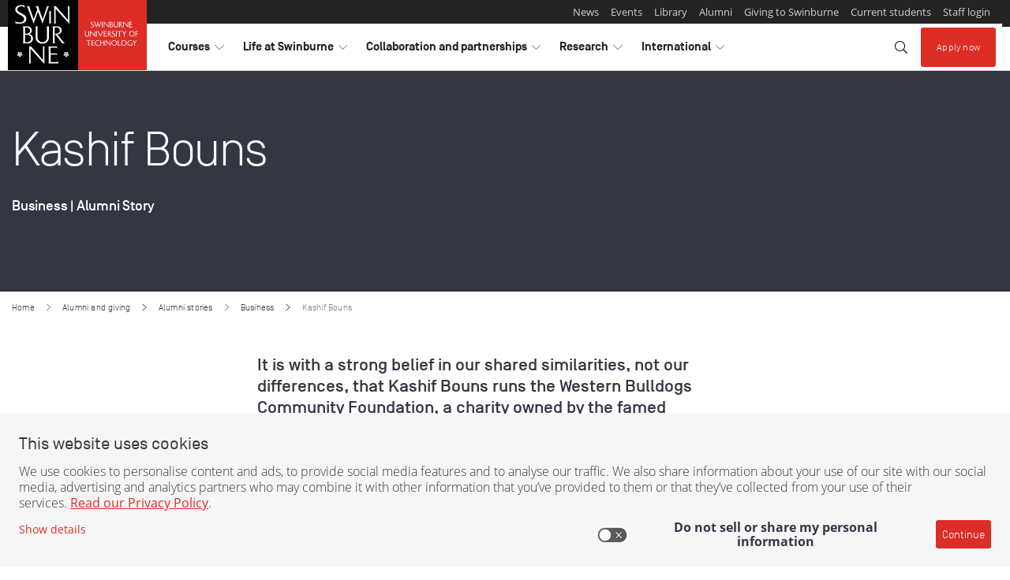

--- FILE ---
content_type: application/x-javascript;charset=utf-8
request_url: https://smetrics.swinburne.edu.au/id?d_visid_ver=5.3.0&d_fieldgroup=A&mcorgid=C73C15F354EA1C420A4C98A4%40AdobeOrg&mid=39636247449285868681691370410465676117&ts=1769013263714
body_size: -37
content:
{"mid":"39636247449285868681691370410465676117"}